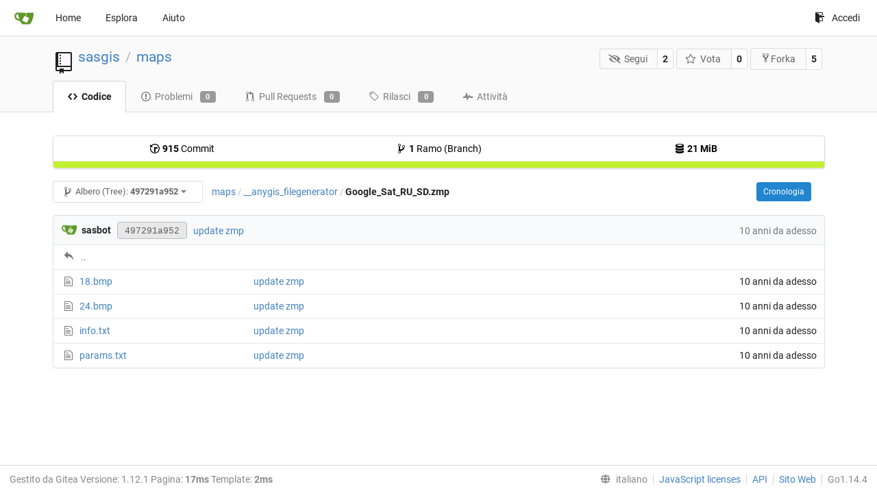

--- FILE ---
content_type: text/html; charset=UTF-8
request_url: http://parasite.kicks-ass.org:3000/sasgis/maps/src/commit/497291a952ccf3e3eaaab4b30e090a0da7587b6e/__anygis_filegenerator/Google_Sat_RU_SD.zmp?lang=it-IT
body_size: 23602
content:
<!DOCTYPE html>
<html lang="it-IT" class="theme-">
<head data-suburl="">
	<meta charset="utf-8">
	<meta name="viewport" content="width=device-width, initial-scale=1">
	<meta http-equiv="x-ua-compatible" content="ie=edge">
	<title>sasgis/maps -  maps - SASGIS </title>
	<link rel="manifest" href="/manifest.json" crossorigin="use-credentials">
	<meta name="theme-color" content="#6cc644">
	<meta name="author" content="sasgis" />
	<meta name="description" content="maps" />
	<meta name="keywords" content="go,git,self-hosted,gitea">
	<meta name="referrer" content="no-referrer" />
	<meta name="_csrf" content="JyihT5IRtbMKvNMCuRN6hvaxg8U6MTI2ODY5ODU2NjAyMTE0MjQwMA" />
	
	
	

	<script>
	/*
	@licstart  The following is the entire license notice for the
        JavaScript code in this page.

	Copyright (c) 2016 The Gitea Authors
	Copyright (c) 2015 The Gogs Authors

	Permission is hereby granted, free of charge, to any person obtaining a copy
	of this software and associated documentation files (the "Software"), to deal
	in the Software without restriction, including without limitation the rights
	to use, copy, modify, merge, publish, distribute, sublicense, and/or sell
	copies of the Software, and to permit persons to whom the Software is
	furnished to do so, subject to the following conditions:

	The above copyright notice and this permission notice shall be included in
	all copies or substantial portions of the Software.

	THE SOFTWARE IS PROVIDED "AS IS", WITHOUT WARRANTY OF ANY KIND, EXPRESS OR
	IMPLIED, INCLUDING BUT NOT LIMITED TO THE WARRANTIES OF MERCHANTABILITY,
	FITNESS FOR A PARTICULAR PURPOSE AND NONINFRINGEMENT. IN NO EVENT SHALL THE
	AUTHORS OR COPYRIGHT HOLDERS BE LIABLE FOR ANY CLAIM, DAMAGES OR OTHER
	LIABILITY, WHETHER IN AN ACTION OF CONTRACT, TORT OR OTHERWISE, ARISING FROM,
	OUT OF OR IN CONNECTION WITH THE SOFTWARE OR THE USE OR OTHER DEALINGS IN
	THE SOFTWARE.
	---
	Licensing information for additional javascript libraries can be found at:
	  {{StaticUrlPrefix}}/vendor/librejs.html

	@licend  The above is the entire license notice
        for the JavaScript code in this page.
	*/
	</script>
	<script>
		window.config = {
			AppVer: '1.12.1',
			AppSubUrl: '',
			StaticUrlPrefix: '',
			UseServiceWorker:  true ,
			csrf: 'JyihT5IRtbMKvNMCuRN6hvaxg8U6MTI2ODY5ODU2NjAyMTE0MjQwMA',
			HighlightJS: true,
			Minicolors: false,
			SimpleMDE: false,
			Tribute: false,
			U2F: false,
			Heatmap: false,
			heatmapUser: null,
			NotificationSettings: {
				MinTimeout:  10000 ,
				TimeoutStep:   10000 ,
				MaxTimeout:  60000 ,
				EventSourceUpdateTime:  10000 ,
			},
      
		};
	</script>
	<link rel="shortcut icon" href="/img/favicon.png">
	<link rel="mask-icon" href="/img/gitea-safari.svg" color="#609926">
	<link rel="fluid-icon" href="/img/gitea-lg.png" title="SASGIS">
	<link rel="stylesheet" href="/vendor/assets/font-awesome/css/font-awesome.min.css">



	<link rel="stylesheet" href="/fomantic/semantic.min.css?v=5c6cf7677a346751407101ee18e6a4dd">
	<link rel="stylesheet" href="/css/index.css?v=5c6cf7677a346751407101ee18e6a4dd">
	<noscript>
		<style>
			.dropdown:hover > .menu { display: block; }
			.ui.secondary.menu .dropdown.item > .menu { margin-top: 0; }
		</style>
	</noscript>

	<style class="list-search-style"></style>

	
		<meta property="og:title" content="maps" />
		<meta property="og:url" content="http://parasite.kicks-ass.org:3000/sasgis/maps" />
		
	
	<meta property="og:type" content="object" />
	<meta property="og:image" content="http://parasite.kicks-ass.org:3000/user/avatar/sasgis/-1" />

<meta property="og:site_name" content="SASGIS" />


</head>
<body>
	

	<div class="full height">
		<noscript>Il sito funziona meglio con JavaScript.</noscript>

		

		
			<div class="ui top secondary stackable main menu following bar light">
				<div class="ui container" id="navbar">
	<div class="item brand" style="justify-content: space-between;">
		<a href="/">
			<img class="ui mini image" src="/img/gitea-sm.png">
		</a>
		<div class="ui basic icon button mobile-only" id="navbar-expand-toggle">
			<i class="sidebar icon"></i>
		</div>
	</div>

	
		<a class="item " href="/">Home</a>
		<a class="item " href="/explore/repos">Esplora</a>
	

	

	


	
		<a class="item" target="_blank" rel="noopener noreferrer" href="https://docs.gitea.io">Aiuto</a>
		<div class="right stackable menu">
			
			<a class="item" rel="nofollow" href="/user/login?redirect_to=%2fsasgis%2fmaps%2fsrc%2fcommit%2f497291a952ccf3e3eaaab4b30e090a0da7587b6e%2f__anygis_filegenerator%2fGoogle_Sat_RU_SD.zmp">
				<svg class="svg octicon-sign-in" width="16" height="16" aria-hidden="true"><use xlink:href="#octicon-sign-in" /></svg> Accedi
			</a>
		</div>
	
</div>

			</div>
		


<div class="repository file list">
	<div class="header-wrapper">

	<div class="ui container">
		<div class="repo-header">
			<div class="ui huge breadcrumb repo-title">
				
					
						<svg class="svg octicon-repo" width="32" height="32" aria-hidden="true"><use xlink:href="#octicon-repo" /></svg>
					
				
				<a href="/sasgis">sasgis</a>
				<div class="divider"> / </div>
				<a href="/sasgis/maps">maps</a>
				
				
				
				
				
			</div>
			
				<div class="repo-buttons">
					<form method="post" action="/sasgis/maps/action/watch?redirect_to=%2fsasgis%2fmaps%2fsrc%2fcommit%2f497291a952ccf3e3eaaab4b30e090a0da7587b6e%2f__anygis_filegenerator%2fGoogle_Sat_RU_SD.zmp">
						<input type="hidden" name="_csrf" value="JyihT5IRtbMKvNMCuRN6hvaxg8U6MTI2ODY5ODU2NjAyMTE0MjQwMA">
						<div class="ui labeled button" tabindex="0">
							<button type="submit" class="ui compact basic button">
								<i class="icon fa-eye-slash"></i>Segui
							</button>
							<a class="ui basic label" href="/sasgis/maps/watchers">
								2
							</a>
						</div>
					</form>
					<form method="post" action="/sasgis/maps/action/star?redirect_to=%2fsasgis%2fmaps%2fsrc%2fcommit%2f497291a952ccf3e3eaaab4b30e090a0da7587b6e%2f__anygis_filegenerator%2fGoogle_Sat_RU_SD.zmp">
						<input type="hidden" name="_csrf" value="JyihT5IRtbMKvNMCuRN6hvaxg8U6MTI2ODY5ODU2NjAyMTE0MjQwMA">
						<div class="ui labeled button" tabindex="0">
							<button type="submit" class="ui compact basic button">
								<i class="icon star outline"></i>Vota
							</button>
							<a class="ui basic label" href="/sasgis/maps/stars">
								0
							</a>
						</div>
					</form>
					
						<div class="ui labeled button " tabindex="0">
							<a class="ui compact basic button poping up"  data-content="Accedi per effettuare il fork di questo repository." rel="nofollow" href="/user/login?redirect_to=/repo/fork/3"  data-position="top center" data-variation="tiny">
								<svg class="svg octicon-repo-forked" width="15" height="15" aria-hidden="true"><use xlink:href="#octicon-repo-forked" /></svg>Forka
							</a>
							<a class="ui basic label" href="/sasgis/maps/forks">
								5
							</a>
						</div>
					
				</div>
			
		</div>
	</div>

	<div class="ui tabs container">
		
			<div class="ui tabular stackable menu navbar">
				
				<a class="active item" href="/sasgis/maps/src/commit/497291a952ccf3e3eaaab4b30e090a0da7587b6e">
					<svg class="svg octicon-code" width="16" height="16" aria-hidden="true"><use xlink:href="#octicon-code" /></svg> Codice
				</a>
				

				
					<a class=" item" href="/sasgis/maps/issues">
						<svg class="svg octicon-issue-opened" width="16" height="16" aria-hidden="true"><use xlink:href="#octicon-issue-opened" /></svg> Problemi <span class="ui gray small label">0</span>
					</a>
				

				

				
					<a class=" item" href="/sasgis/maps/pulls">
						<svg class="svg octicon-git-pull-request" width="16" height="16" aria-hidden="true"><use xlink:href="#octicon-git-pull-request" /></svg> Pull Requests <span class="ui gray small label">0</span>
					</a>
				

				
				<a class=" item" href="/sasgis/maps/releases">
					<svg class="svg octicon-tag" width="16" height="16" aria-hidden="true"><use xlink:href="#octicon-tag" /></svg> Rilasci <span class="ui gray small label">0</span>
				</a>
				

				

				
					<a class=" item" href="/sasgis/maps/activity">
						<svg class="svg octicon-pulse" width="16" height="16" aria-hidden="true"><use xlink:href="#octicon-pulse" /></svg> Attività
					</a>
				

				

				
			</div>
		
	</div>
	<div class="ui tabs divider"></div>
</div>

	<div class="ui container">
		



		<div class="ui repo-description">
			<div id="repo-desc">
				
				<a class="link" href=""></a>
			</div>
			
		</div>
		<div class="ui" id="repo-topics">
		
		
		</div>
		
		<div class="hide" id="validate_prompt">
			<span id="count_prompt">Non puoi selezionare più di 25 argomenti</span>
			<span id="format_prompt">Gli argomenti devono iniziare con una lettera o un numero, possono includere trattini (&#39;-&#39;) e possono essere lunghi fino a 35 caratteri.</span>
		</div>
		
		<div class="ui segments repository-summary">
	<div class="ui segment sub-menu repository-menu">
		<div class="ui two horizontal center link list">
			
				<div class="item">
					<a class="ui" href="/sasgis/maps/commits/commit/497291a952ccf3e3eaaab4b30e090a0da7587b6e"><svg class="svg octicon-history" width="16" height="16" aria-hidden="true"><use xlink:href="#octicon-history" /></svg> <b>915</b> Commit</a>
				</div>
			
			
				<div class="item">
					<a class="ui" href="/sasgis/maps/branches/"><svg class="svg octicon-git-branch" width="16" height="16" aria-hidden="true"><use xlink:href="#octicon-git-branch" /></svg> <b>1</b> Ramo (Branch)</a>
				</div>
				<div class="item">
					<a class="ui" href="#"><svg class="svg octicon-database" width="16" height="16" aria-hidden="true"><use xlink:href="#octicon-database" /></svg> <b>21 MiB</b></a>
				</div>
			
		</div>
	</div>
	
	<div class="ui segment sub-menu language-stats-details" style="display: none">
		<div class="ui horizontal center link list">
			
			<div class="item">
				<i class="color-icon" style="background-color: #C1F12E"></i>
				<span class="ui"><b>
				
					Batchfile
				
				</b> 100%</span>
			</div>
			
		</div>
	</div>
	<a class="ui segment language-stats">
		
		<div class="bar" style="width: 100%; background-color: #C1F12E">&nbsp;</div>
		
	</a>
	
</div>

		<div class="ui stackable secondary menu mobile--margin-between-items mobile--no-negative-margins">
			<div class="fitted item choose reference">
	<div class="ui floating filter dropdown custom" data-can-create-branch="false" data-no-results="Nessun risultato trovato.">
		<div class="ui basic small compact button" @click="menuVisible = !menuVisible" @keyup.enter="menuVisible = !menuVisible">
			<span class="text">
				<svg class="svg octicon-git-branch" width="16" height="16" aria-hidden="true"><use xlink:href="#octicon-git-branch" /></svg>
				Albero (Tree):
				<strong>497291a952</strong>
			</span>
			<i class="dropdown icon"></i>
		</div>
		<div class="data" style="display: none" data-mode="branches">
			
				<div class="item branch " data-url="/sasgis/maps/src/branch/master/__anygis_filegenerator/Google_Sat_RU_SD.zmp">master</div>
			
			
		</div>
		<div class="menu transition" :class="{visible: menuVisible}" v-if="menuVisible" v-cloak>
			<div class="ui icon search input">
				<i class="filter icon"></i>
				<input name="search" ref="searchField" v-model="searchTerm" @keydown="keydown($event)" placeholder="Filtra per branch o tag...">
			</div>
			<div class="header branch-tag-choice">
				<div class="ui grid">
					<div class="two column row">
						<a class="reference column" href="#" @click="mode = 'branches'; focusSearchField()">
							<span class="text" :class="{black: mode == 'branches'}">
								<svg class="svg octicon-git-branch" width="16" height="16" aria-hidden="true"><use xlink:href="#octicon-git-branch" /></svg> Rami (Branch)
							</span>
						</a>
						<a class="reference column" href="#" @click="mode = 'tags'; focusSearchField()">
							<span class="text" :class="{black: mode == 'tags'}">
								<i class="reference tags icon"></i> Tag
							</span>
						</a>
					</div>
				</div>
			</div>
			<div class="scrolling menu" ref="scrollContainer">
				<div v-for="(item, index) in filteredItems" :key="item.name" class="item" :class="{selected: item.selected, active: active == index}" @click="selectItem(item)" :ref="'listItem' + index">${ item.name }</div>
				<div class="item" v-if="showCreateNewBranch" :class="{active: active == filteredItems.length}" :ref="'listItem' + filteredItems.length">
					<a href="#" @click="createNewBranch()">
						<div>
							<svg class="svg octicon-git-branch" width="16" height="16" aria-hidden="true"><use xlink:href="#octicon-git-branch" /></svg>
							Crea branch <strong>${ searchTerm }</strong>
						</div>
						<div class="text small">
							
								da &#39;497291a952&#39;
							
						</div>
					</a>
					<form ref="newBranchForm" action="/sasgis/maps/branches/_new/commit/497291a952ccf3e3eaaab4b30e090a0da7587b6e" method="post">
						<input type="hidden" name="_csrf" value="JyihT5IRtbMKvNMCuRN6hvaxg8U6MTI2ODY5ODU2NjAyMTE0MjQwMA">
						<input type="hidden" name="new_branch_name" v-model="searchTerm">
					</form>
				</div>
			</div>
			<div class="message" v-if="showNoResults">${ noResults }</div>
		</div>
	</div>
</div>

			
			
			
			
				<div class="fitted item"><span class="ui breadcrumb repo-path"><a class="section" href="/sasgis/maps/src/commit/497291a952ccf3e3eaaab4b30e090a0da7587b6e" title="maps">maps</a><span class="divider">/</span><span class="section"><a href="/sasgis/maps/src/commit/497291a952ccf3e3eaaab4b30e090a0da7587b6e/__anygis_filegenerator" title="__anygis_filegenerator">__anygis_filegenerator</a></span><span class="divider">/</span><span class="active section" title="Google_Sat_RU_SD.zmp">Google_Sat_RU_SD.zmp</span></span></div>
			
			<div class="right fitted item" id="file-buttons">
				<div class="ui tiny blue buttons">
					
						
						
					
					
						<a href="/sasgis/maps/commits/commit/497291a952ccf3e3eaaab4b30e090a0da7587b6e/__anygis_filegenerator/Google_Sat_RU_SD.zmp" class="ui button">
							Cronologia
						</a>
					
				</div>

			</div>
			<div class="fitted item">
				
			</div>
			<div class="fitted item">

				
				
			</div>
		</div>
		
			<table id="repo-files-table" class="ui single line table">
	<thead>
		<tr class="commit-list">
			<th colspan="2">
				
					
						<img class="ui avatar image img-12" src="/avatar/d41d8cd98f00b204e9800998ecf8427e" />
						<strong>sasbot</strong>
					
				
				<a rel="nofollow" class="ui sha label " href="/sasgis/maps/commit/497291a952ccf3e3eaaab4b30e090a0da7587b6e">
					<span class="shortsha">497291a952</span>
					
				</a>
				





				
				<span class="grey commit-summary" title="update zmp"><span class="message-wrapper"><a href="/sasgis/maps/commit/497291a952ccf3e3eaaab4b30e090a0da7587b6e" class="default-link">update zmp</a></span>
				
				</span>
			</th>
			<th class="text grey right age"><span class="time-since" title="Sat, 06 Jun 2020 19:00:00 +07">10 anni da adesso</span></th>
		</tr>
	</thead>
	<tbody>
		
			<tr class="has-parent">
				<td colspan="3"><svg class="svg octicon-reply" width="16" height="16" aria-hidden="true"><use xlink:href="#octicon-reply" /></svg><a href="/sasgis/maps/src/commit/497291a952ccf3e3eaaab4b30e090a0da7587b6e/__anygis_filegenerator">..</a></td>
			</tr>
		
		
			
			
			<tr>
				
					<td class="name four wide">
						<span class="truncate">
							
								<svg class="svg octicon-file" width="16" height="16" aria-hidden="true"><use xlink:href="#octicon-file" /></svg>
								<a href="/sasgis/maps/src/commit/497291a952ccf3e3eaaab4b30e090a0da7587b6e/__anygis_filegenerator/Google_Sat_RU_SD.zmp/18.bmp" title="18.bmp">18.bmp</a>
							
						</span>
					</td>
				
				<td class="message nine wide">
					<span class="truncate">
						<a href="/sasgis/maps/commit/497291a952ccf3e3eaaab4b30e090a0da7587b6e" title="update zmp">update zmp</a>
					</span>
				</td>
				<td class="text right age three wide"><span class="time-since" title="Sat, 06 Jun 2020 19:00:00 +07">10 anni da adesso</span></td>
			</tr>
		
			
			
			<tr>
				
					<td class="name four wide">
						<span class="truncate">
							
								<svg class="svg octicon-file" width="16" height="16" aria-hidden="true"><use xlink:href="#octicon-file" /></svg>
								<a href="/sasgis/maps/src/commit/497291a952ccf3e3eaaab4b30e090a0da7587b6e/__anygis_filegenerator/Google_Sat_RU_SD.zmp/24.bmp" title="24.bmp">24.bmp</a>
							
						</span>
					</td>
				
				<td class="message nine wide">
					<span class="truncate">
						<a href="/sasgis/maps/commit/497291a952ccf3e3eaaab4b30e090a0da7587b6e" title="update zmp">update zmp</a>
					</span>
				</td>
				<td class="text right age three wide"><span class="time-since" title="Sat, 06 Jun 2020 19:00:00 +07">10 anni da adesso</span></td>
			</tr>
		
			
			
			<tr>
				
					<td class="name four wide">
						<span class="truncate">
							
								<svg class="svg octicon-file" width="16" height="16" aria-hidden="true"><use xlink:href="#octicon-file" /></svg>
								<a href="/sasgis/maps/src/commit/497291a952ccf3e3eaaab4b30e090a0da7587b6e/__anygis_filegenerator/Google_Sat_RU_SD.zmp/info.txt" title="info.txt">info.txt</a>
							
						</span>
					</td>
				
				<td class="message nine wide">
					<span class="truncate">
						<a href="/sasgis/maps/commit/497291a952ccf3e3eaaab4b30e090a0da7587b6e" title="update zmp">update zmp</a>
					</span>
				</td>
				<td class="text right age three wide"><span class="time-since" title="Sat, 06 Jun 2020 19:00:00 +07">10 anni da adesso</span></td>
			</tr>
		
			
			
			<tr>
				
					<td class="name four wide">
						<span class="truncate">
							
								<svg class="svg octicon-file" width="16" height="16" aria-hidden="true"><use xlink:href="#octicon-file" /></svg>
								<a href="/sasgis/maps/src/commit/497291a952ccf3e3eaaab4b30e090a0da7587b6e/__anygis_filegenerator/Google_Sat_RU_SD.zmp/params.txt" title="params.txt">params.txt</a>
							
						</span>
					</td>
				
				<td class="message nine wide">
					<span class="truncate">
						<a href="/sasgis/maps/commit/497291a952ccf3e3eaaab4b30e090a0da7587b6e" title="update zmp">update zmp</a>
					</span>
				</td>
				<td class="text right age three wide"><span class="time-since" title="Sat, 06 Jun 2020 19:00:00 +07">10 anni da adesso</span></td>
			</tr>
		
	</tbody>
</table>


		
	</div>
</div>


	

	</div>

	

	<footer>
	<div class="ui container">
		<div class="ui left">
			Gestito da Gitea Versione: 1.12.1 Pagina: <strong>17ms</strong> Template: <strong>2ms</strong>
		</div>
		<div class="ui right links">
			
			<div class="ui language bottom floating slide up dropdown link item">
				<i class="world icon"></i>
				<div class="text">italiano</div>
				<div class="menu">
					
						<a lang="it-IT" class="item active selected" href="#">italiano</a>
					
						<a lang="en-US" class="item " href="/sasgis/maps/src/commit/497291a952ccf3e3eaaab4b30e090a0da7587b6e/__anygis_filegenerator/Google_Sat_RU_SD.zmp?lang=en-US">English</a>
					
						<a lang="zh-CN" class="item " href="/sasgis/maps/src/commit/497291a952ccf3e3eaaab4b30e090a0da7587b6e/__anygis_filegenerator/Google_Sat_RU_SD.zmp?lang=zh-CN">简体中文</a>
					
						<a lang="zh-HK" class="item " href="/sasgis/maps/src/commit/497291a952ccf3e3eaaab4b30e090a0da7587b6e/__anygis_filegenerator/Google_Sat_RU_SD.zmp?lang=zh-HK">繁體中文（香港）</a>
					
						<a lang="zh-TW" class="item " href="/sasgis/maps/src/commit/497291a952ccf3e3eaaab4b30e090a0da7587b6e/__anygis_filegenerator/Google_Sat_RU_SD.zmp?lang=zh-TW">繁體中文（台灣）</a>
					
						<a lang="de-DE" class="item " href="/sasgis/maps/src/commit/497291a952ccf3e3eaaab4b30e090a0da7587b6e/__anygis_filegenerator/Google_Sat_RU_SD.zmp?lang=de-DE">Deutsch</a>
					
						<a lang="fr-FR" class="item " href="/sasgis/maps/src/commit/497291a952ccf3e3eaaab4b30e090a0da7587b6e/__anygis_filegenerator/Google_Sat_RU_SD.zmp?lang=fr-FR">français</a>
					
						<a lang="nl-NL" class="item " href="/sasgis/maps/src/commit/497291a952ccf3e3eaaab4b30e090a0da7587b6e/__anygis_filegenerator/Google_Sat_RU_SD.zmp?lang=nl-NL">Nederlands</a>
					
						<a lang="lv-LV" class="item " href="/sasgis/maps/src/commit/497291a952ccf3e3eaaab4b30e090a0da7587b6e/__anygis_filegenerator/Google_Sat_RU_SD.zmp?lang=lv-LV">latviešu</a>
					
						<a lang="ru-RU" class="item " href="/sasgis/maps/src/commit/497291a952ccf3e3eaaab4b30e090a0da7587b6e/__anygis_filegenerator/Google_Sat_RU_SD.zmp?lang=ru-RU">русский</a>
					
						<a lang="uk-UA" class="item " href="/sasgis/maps/src/commit/497291a952ccf3e3eaaab4b30e090a0da7587b6e/__anygis_filegenerator/Google_Sat_RU_SD.zmp?lang=uk-UA">Українська</a>
					
						<a lang="ja-JP" class="item " href="/sasgis/maps/src/commit/497291a952ccf3e3eaaab4b30e090a0da7587b6e/__anygis_filegenerator/Google_Sat_RU_SD.zmp?lang=ja-JP">日本語</a>
					
						<a lang="es-ES" class="item " href="/sasgis/maps/src/commit/497291a952ccf3e3eaaab4b30e090a0da7587b6e/__anygis_filegenerator/Google_Sat_RU_SD.zmp?lang=es-ES">español</a>
					
						<a lang="pt-BR" class="item " href="/sasgis/maps/src/commit/497291a952ccf3e3eaaab4b30e090a0da7587b6e/__anygis_filegenerator/Google_Sat_RU_SD.zmp?lang=pt-BR">português do Brasil</a>
					
						<a lang="pt-PT" class="item " href="/sasgis/maps/src/commit/497291a952ccf3e3eaaab4b30e090a0da7587b6e/__anygis_filegenerator/Google_Sat_RU_SD.zmp?lang=pt-PT">Português de Portugal</a>
					
						<a lang="pl-PL" class="item " href="/sasgis/maps/src/commit/497291a952ccf3e3eaaab4b30e090a0da7587b6e/__anygis_filegenerator/Google_Sat_RU_SD.zmp?lang=pl-PL">polski</a>
					
						<a lang="bg-BG" class="item " href="/sasgis/maps/src/commit/497291a952ccf3e3eaaab4b30e090a0da7587b6e/__anygis_filegenerator/Google_Sat_RU_SD.zmp?lang=bg-BG">български</a>
					
						<a lang="fi-FI" class="item " href="/sasgis/maps/src/commit/497291a952ccf3e3eaaab4b30e090a0da7587b6e/__anygis_filegenerator/Google_Sat_RU_SD.zmp?lang=fi-FI">suomi</a>
					
						<a lang="tr-TR" class="item " href="/sasgis/maps/src/commit/497291a952ccf3e3eaaab4b30e090a0da7587b6e/__anygis_filegenerator/Google_Sat_RU_SD.zmp?lang=tr-TR">Türkçe</a>
					
						<a lang="cs-CZ" class="item " href="/sasgis/maps/src/commit/497291a952ccf3e3eaaab4b30e090a0da7587b6e/__anygis_filegenerator/Google_Sat_RU_SD.zmp?lang=cs-CZ">čeština</a>
					
						<a lang="sr-SP" class="item " href="/sasgis/maps/src/commit/497291a952ccf3e3eaaab4b30e090a0da7587b6e/__anygis_filegenerator/Google_Sat_RU_SD.zmp?lang=sr-SP">српски</a>
					
						<a lang="sv-SE" class="item " href="/sasgis/maps/src/commit/497291a952ccf3e3eaaab4b30e090a0da7587b6e/__anygis_filegenerator/Google_Sat_RU_SD.zmp?lang=sv-SE">svenska</a>
					
						<a lang="ko-KR" class="item " href="/sasgis/maps/src/commit/497291a952ccf3e3eaaab4b30e090a0da7587b6e/__anygis_filegenerator/Google_Sat_RU_SD.zmp?lang=ko-KR">한국어</a>
					
				</div>
			</div>
			<a href="/vendor/librejs.html" data-jslicense="1">JavaScript licenses</a>
			<a href="/api/swagger">API</a>
			<a target="_blank" rel="noopener noreferrer" href="https://gitea.io">Sito Web</a>
			
			<span class="version">Go1.14.4</span>
		</div>
	</div>
</footer>


	<script src="/js/jquery.js?v=5c6cf7677a346751407101ee18e6a4dd"></script>








	<script src="/fomantic/semantic.min.js?v=5c6cf7677a346751407101ee18e6a4dd"></script>
	<script src="/js/index.js?v=5c6cf7677a346751407101ee18e6a4dd"></script>

</body>
</html>

